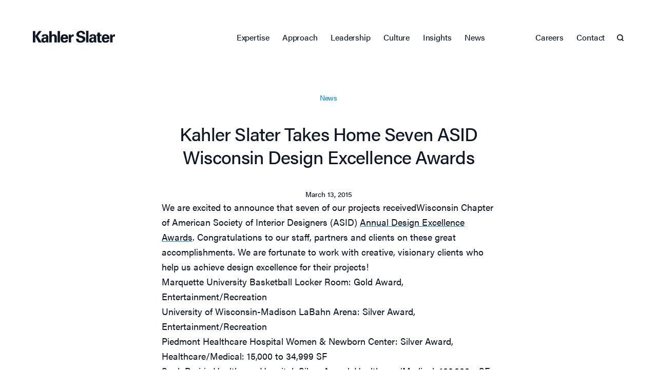

--- FILE ---
content_type: text/html; charset=UTF-8
request_url: https://www.kahlerslater.com/news/kahler-slater-takes-home-seven-asid-wisconsin-design-excellence-awards
body_size: 15260
content:

<!doctype html><!--#ifexpr="$HTTP_COOKIE=/fonts\-loaded\=1/"--><html class="fonts-loaded" lang="en"><!--#else--><html lang="en"><!--#endif--><head><meta name="viewport" content="width=device-width, initial-scale=1, minimum-scale=1"><meta http-equiv="X-UA-Compatible" content="IE=edge"/><link rel="apple-touch-icon" sizes="180x180" href="/apple-touch-icon.png"><link rel="icon" type="image/png" sizes="32x32" href="/favicon-32x32.png"><link rel="icon" type="image/png" sizes="16x16" href="/favicon-16x16.png"><link rel="manifest" href="/manifest.json"><link rel="mask-icon" href="/safari-pinned-tab.svg" color="#0084ff"><meta name="theme-color" content="#ffffff"><link rel="stylesheet" rel="preload" as="style" href="https://use.typekit.net/bgb4edh.css"><script type="module">!function(){const e=document.createElement("link").relList;if(!(e&&e.supports&&e.supports("modulepreload"))){for(const e of document.querySelectorAll('link[rel="modulepreload"]'))r(e);new MutationObserver((e=>{for(const o of e)if("childList"===o.type)for(const e of o.addedNodes)if("LINK"===e.tagName&&"modulepreload"===e.rel)r(e);else if(e.querySelectorAll)for(const o of e.querySelectorAll("link[rel=modulepreload]"))r(o)})).observe(document,{childList:!0,subtree:!0})}function r(e){if(e.ep)return;e.ep=!0;const r=function(e){const r={};return e.integrity&&(r.integrity=e.integrity),e.referrerpolicy&&(r.referrerPolicy=e.referrerpolicy),"use-credentials"===e.crossorigin?r.credentials="include":"anonymous"===e.crossorigin?r.credentials="omit":r.credentials="same-origin",r}(e);fetch(e.href,r)}}();</script><script type="module" src="https://www.kahlerslater.com/dist/assets/app-BPqWxmLm.js" crossorigin onload="e=new CustomEvent(&#039;vite-script-loaded&#039;, {detail:{path: &#039;src/js/app.js&#039;}});document.dispatchEvent(e);"></script><link href="https://www.kahlerslater.com/dist/assets/app-CRVh3dUG.css" rel="stylesheet"><script>
					loadjs=function(){var n=function(){},e={},t={},r={};function c(n,e){if(n){var c=r[n];if(t[n]=e,c)for(;c.length;)c[0](n,e),c.splice(0,1)}}function i(e,t){e.call&&(e={success:e}),t.length?(e.error||n)(t):(e.success||n)(e)}function o(e,t,r,c){var i,s,u=document,f=r.async,a=(r.numRetries||0)+1,h=r.before||n;c=c||0,/(^css!|\.css$)/.test(e)?(i=!0,(s=u.createElement("link")).rel="stylesheet",s.href=e.replace(/^css!/,"")):((s=u.createElement("script")).src=e,s.async=void 0===f||f),s.onload=s.onerror=s.onbeforeload=function(n){var u=n.type[0];if(i&&"hideFocus"in s)try{s.sheet.cssText.length||(u="e")}catch(n){u="e"}if("e"==u&&(c+=1)<a)return o(e,t,r,c);t(e,u,n.defaultPrevented)},!1!==h(e,s)&&u.head.appendChild(s)}function s(n,t,r){var s,u;if(t&&t.trim&&(s=t),u=(s?r:t)||{},s){if(s in e)throw"LoadJS";e[s]=!0}!function(n,e,t){var r,c,i=(n=n.push?n:[n]).length,s=i,u=[];for(r=function(n,t,r){if("e"==t&&u.push(n),"b"==t){if(!r)return;u.push(n)}--i||e(u)},c=0;c<s;c++)o(n[c],r,t)}(n,function(n){i(u,n),c(s,n)},u)}return s.ready=function(n,e){return function(n,e){var c,i,o,s=[],u=(n=n.push?n:[n]).length,f=u;for(c=function(n,t){t.length&&s.push(n),--f||e(s)};u--;)i=n[u],(o=t[i])?c(i,o):(r[i]=r[i]||[]).push(c)}(n,function(n){i(e,n)}),s},s.done=function(n){c(n,[])},s.reset=function(){e={},t={},r={}},s.isDefined=function(n){return n in e},s}();
					!function(e,t){"object"==typeof exports&&"undefined"!=typeof module?t(exports):"function"==typeof define&&define.amd?define(["exports"],t):t((e=e||self).Cookie={})}(this,function(e){"use strict";function n(){return(n=Object.assign||function(e){for(var t=1;t<arguments.length;t++){var o=arguments[t];for(var n in o)Object.prototype.hasOwnProperty.call(o,n)&&(e[n]=o[n])}return e}).apply(this,arguments)}function c(e,t){return Object.prototype.hasOwnProperty.call(e,t)}function u(e){var t=e.charAt(e.length-1),o=parseInt(e,10),n=new Date;switch(t){case"Y":n.setFullYear(n.getFullYear()+o);break;case"M":n.setMonth(n.getMonth()+o);break;case"D":n.setDate(n.getDate()+o);break;case"h":n.setHours(n.getHours()+o);break;case"m":n.setMinutes(n.getMinutes()+o);break;case"s":n.setSeconds(n.getSeconds()+o);break;default:n=new Date(e)}return n}function t(){var e="@key@",t=/(?:^|; )@key@=1(?:;|$)/;document.cookie=e+"=1";var o=t.test(document.cookie);return o&&a(e),o}function o(e,t){if(void 0===t&&(t=decodeURIComponent),"string"!=typeof e||!e)return null;var o=RegExp("(?:^|; )"+e.replace(/[.*+?^$|[\](){}\\-]/g,"\\$&")+"(?:=([^;]*))?(?:;|$)").exec(document.cookie);return null===o?null:"function"==typeof t?t(o[1]):o[1]}function r(e){void 0===e&&(e=decodeURIComponent);for(var t,o=/(?:^|; )([^=]+?)(?:=([^;]*))?(?:;|$)/g,n={};t=o.exec(document.cookie);)o.lastIndex=t.index+t.length-1,n[t[1]]="function"==typeof e?e(t[2]):t[2];return n}function i(e,t,o,n){void 0===o&&(o=encodeURIComponent),"object"==typeof o&&null!==o&&(n=o,o=encodeURIComponent);var r=function(e){var t="";for(var o in e)if(c(e,o))if(/^expires$/i.test(o)){var n=e[o];"object"!=typeof n&&(n=u(n+="number"==typeof n?"D":"")),t+=";"+o+"="+n.toUTCString()}else/^secure$/.test(o)?e[o]&&(t+=";"+o):t+=";"+o+"="+e[o];return c(e,"path")||(t+=";path=/"),t}(n||{}),i="function"==typeof o?o(t):t;document.cookie=e+"="+i+r}function a(e,t){var o={expires:-1};return t&&(o=n({},t,o)),i(e,"a",o)}function s(e){return o(e,null)}function f(e,t,o){return i(e,t,null,o)}e.isEnabled=t,e.isCookieEnabled=t,e.get=o,e.getCookie=o,e.getAll=r,e.getAllCookies=r,e.set=i,e.setCookie=i,e.getRaw=s,e.getRawCookie=s,e.setRaw=f,e.setRawCookie=f,e.remove=a,e.removeCookie=a,Object.defineProperty(e,"__esModule",{value:!0})});

				</script><!--#ifexpr="$HTTP_COOKIE=/fonts\-loaded\=1/"--><!--#else--><script>
					!function(){"use strict";var e,n=[];function t(){for(;n.length;)n[0](),n.shift()}function r(t){this.a=a,this.b=void 0,this.f=[];var e=this;try{t(function(t){!function e(n,t){if(n.a==a){if(t==n)throw new TypeError;var o=!1;try{var i=t&&t.then;if(null!=t&&"object"==typeof t&&"function"==typeof i)return void i.call(t,function(t){o||e(n,t),o=!0},function(t){o||c(n,t),o=!0})}catch(t){return void(o||c(n,t))}n.a=0,n.b=t,d(n)}}(e,t)},function(t){c(e,t)})}catch(t){c(e,t)}}e=function(){setTimeout(t)};var a=2;function s(e){return new r(function(t){t(e)})}function c(t,e){if(t.a==a){if(e==t)throw new TypeError;t.a=1,t.b=e,d(t)}}function d(i){var t;t=function(){if(i.a!=a)for(;i.f.length;){var t=(o=i.f.shift())[0],e=o[1],n=o[2],o=o[3];try{0==i.a?n("function"==typeof t?t.call(void 0,i.b):i.b):1==i.a&&("function"==typeof e?n(e.call(void 0,i.b)):o(i.b))}catch(t){o(t)}}},n.push(t),1==n.length&&e()}r.prototype.g=function(t){return this.c(void 0,t)},r.prototype.c=function(n,o){var i=this;return new r(function(t,e){i.f.push([n,o,t,e]),d(i)})},window.Promise||(window.Promise=r,window.Promise.resolve=s,window.Promise.reject=function(n){return new r(function(t,e){e(n)})},window.Promise.race=function(o){return new r(function(t,e){for(var n=0;n<o.length;n+=1)s(o[n]).c(t,e)})},window.Promise.all=function(a){return new r(function(n,t){function e(e){return function(t){i[e]=t,(o+=1)==a.length&&n(i)}}var o=0,i=[];0==a.length&&n(i);for(var r=0;r<a.length;r+=1)s(a[r]).c(e(r),t)})},window.Promise.prototype.then=r.prototype.c,window.Promise.prototype.catch=r.prototype.g)}(),function(){function i(t,e){document.addEventListener?t.addEventListener("scroll",e,!1):t.attachEvent("scroll",e)}function g(t){this.a=document.createElement("div"),this.a.setAttribute("aria-hidden","true"),this.a.appendChild(document.createTextNode(t)),this.b=document.createElement("span"),this.c=document.createElement("span"),this.h=document.createElement("span"),this.f=document.createElement("span"),this.g=-1,this.b.style.cssText="max-width:none;display:inline-block;position:absolute;height:100%;width:100%;overflow:scroll;font-size:16px;",this.c.style.cssText="max-width:none;display:inline-block;position:absolute;height:100%;width:100%;overflow:scroll;font-size:16px;",this.f.style.cssText="max-width:none;display:inline-block;position:absolute;height:100%;width:100%;overflow:scroll;font-size:16px;",this.h.style.cssText="display:inline-block;width:200%;height:200%;font-size:16px;max-width:none;",this.b.appendChild(this.h),this.c.appendChild(this.f),this.a.appendChild(this.b),this.a.appendChild(this.c)}function b(t,e){t.a.style.cssText="max-width:none;min-width:20px;min-height:20px;display:inline-block;overflow:hidden;position:absolute;width:auto;margin:0;padding:0;top:-999px;white-space:nowrap;font-synthesis:none;font:"+e+";"}function r(t){var e=t.a.offsetWidth,n=e+100;return t.f.style.width=n+"px",t.c.scrollLeft=n,t.b.scrollLeft=t.b.scrollWidth+100,t.g!==e&&(t.g=e,!0)}function x(t,e){function n(){var t=o;r(t)&&t.a.parentNode&&e(t.g)}var o=t;i(t.b,n),i(t.c,n),r(t)}function t(t,e){var n=e||{};this.family=t,this.style=n.style||"normal",this.weight=n.weight||"normal",this.stretch=n.stretch||"normal"}var E=null,o=null,n=null,e=null;function a(){return null===e&&(e=!!document.fonts),e}function T(t,e){return[t.style,t.weight,function(){if(null===n){var t=document.createElement("div");try{t.style.font="condensed 100px sans-serif"}catch(t){}n=""!==t.style.font}return n}()?t.stretch:"","100px",e].join(" ")}t.prototype.load=function(t,e){var p=this,m=t||"BESbswy",w=0,v=e||3e3,y=(new Date).getTime();return new Promise(function(u,h){if(a()&&!function(){if(null===o)if(a()&&/Apple/.test(window.navigator.vendor)){var t=/AppleWebKit\/([0-9]+)(?:\.([0-9]+))(?:\.([0-9]+))/.exec(window.navigator.userAgent);o=!!t&&parseInt(t[1],10)<603}else o=!1;return o}()){var t=new Promise(function(n,t){!function e(){(new Date).getTime()-y>=v?t(Error(v+"ms timeout exceeded")):document.fonts.load(T(p,'"'+p.family+'"'),m).then(function(t){1<=t.length?n():setTimeout(e,25)},t)}()}),e=new Promise(function(t,e){w=setTimeout(function(){e(Error(v+"ms timeout exceeded"))},v)});Promise.race([e,t]).then(function(){clearTimeout(w),u(p)},h)}else n=function(){function n(){var t;(t=-1!=a&&-1!=s||-1!=a&&-1!=c||-1!=s&&-1!=c)&&((t=a!=s&&a!=c&&s!=c)||(null===E&&(t=/AppleWebKit\/([0-9]+)(?:\.([0-9]+))/.exec(window.navigator.userAgent),E=!!t&&(parseInt(t[1],10)<536||536===parseInt(t[1],10)&&parseInt(t[2],10)<=11)),t=E&&(a==e&&s==e&&c==e||a==d&&s==d&&c==d||a==l&&s==l&&c==l)),t=!t),t&&(f.parentNode&&f.parentNode.removeChild(f),clearTimeout(w),u(p))}var o=new g(m),i=new g(m),r=new g(m),a=-1,s=-1,c=-1,e=-1,d=-1,l=-1,f=document.createElement("div");f.dir="ltr",b(o,T(p,"sans-serif")),b(i,T(p,"serif")),b(r,T(p,"monospace")),f.appendChild(o.a),f.appendChild(i.a),f.appendChild(r.a),document.body.appendChild(f),e=o.a.offsetWidth,d=i.a.offsetWidth,l=r.a.offsetWidth,function t(){if((new Date).getTime()-y>=v)f.parentNode&&f.parentNode.removeChild(f),h(Error(v+"ms timeout exceeded"));else{var e=document.hidden;!0!==e&&void 0!==e||(a=o.a.offsetWidth,s=i.a.offsetWidth,c=r.a.offsetWidth,n()),w=setTimeout(t,50)}}(),x(o,function(t){a=t,n()}),b(o,T(p,'"'+p.family+'",sans-serif')),x(i,function(t){s=t,n()}),b(i,T(p,'"'+p.family+'",serif')),x(r,function(t){c=t,n()}),b(r,T(p,'"'+p.family+'",monospace'))},document.body?n():document.addEventListener?document.addEventListener("DOMContentLoaded",function t(){document.removeEventListener("DOMContentLoaded",t),n()}):document.attachEvent("onreadystatechange",function t(){"interactive"!=document.readyState&&"complete"!=document.readyState||(document.detachEvent("onreadystatechange",t),n())});var n})},"object"==typeof module?module.exports=t:(window.FontFaceObserver=t,window.FontFaceObserver.prototype.load=t.prototype.load)}();
					if(document.documentElement.className.indexOf("fonts-loaded")<0){var AcuminRegular=new FontFaceObserver("acumin-pro",{weight:400}),AcuminRegularItalic=new FontFaceObserver("acumin-pro",{weight:400,style:"italic"}),AcuminMedium=new FontFaceObserver("acumin-pro",{weight:500}),AcuminBold=new FontFaceObserver("acumin-pro",{weight:700});Promise.all([AcuminRegular.load(),AcuminRegularItalic.load(),AcuminMedium.load(),AcuminBold.load()]).then(function(){document.documentElement.className+=" fonts-loaded",Cookie.set("fonts-loaded",1,{expires:"7D",secure:!0})})}
				</script><!--#endif--><title>Kahler Slater Takes Home Seven ASID Wisconsin Design… – Kahler Slater</title>
<script>dl = [];
(function(w,d,s,l,i){w[l]=w[l]||[];w[l].push({'gtm.start':
new Date().getTime(),event:'gtm.js'});var f=d.getElementsByTagName(s)[0],
j=d.createElement(s),dl=l!='dataLayer'?'&l='+l:'';j.async=true;j.src=
'https://www.googletagmanager.com/gtm.js?id='+i+dl;f.parentNode.insertBefore(j,f);
})(window,document,'script','dl','GTM-THZC46');
</script><meta name="generator" content="SEOmatic">
<meta name="description" content="We are excited to announce that seven of our projects receivedWisconsin Chapter of American Society of Interior Designers (ASID) Annual Design Excellence…">
<meta name="referrer" content="no-referrer-when-downgrade">
<meta name="robots" content="all">
<meta content="KahlerSlater111" property="fb:profile_id">
<meta content="en_US" property="og:locale">
<meta content="Kahler Slater" property="og:site_name">
<meta content="website" property="og:type">
<meta content="https://www.kahlerslater.com/news/kahler-slater-takes-home-seven-asid-wisconsin-design-excellence-awards" property="og:url">
<meta content="Kahler Slater Takes Home Seven ASID Wisconsin Design Excellence Awards" property="og:title">
<meta content="We are excited to announce that seven of our projects receivedWisconsin Chapter of American Society of Interior Designers (ASID) Annual Design Excellence…" property="og:description">
<meta content="https://d2l3lk60wlvbnx.cloudfront.net/projects/Hospitality/Brookfield-Conference-Center/_1200x630_crop_center-center_82_none/M15060_N43_large.jpg?mtime=1645129102" property="og:image">
<meta content="1200" property="og:image:width">
<meta content="630" property="og:image:height">
<meta content="A blurry man walks across carpet in front of a large window." property="og:image:alt">
<meta content="https://vimeo.com/kahlerslater" property="og:see_also">
<meta content="https://www.facebook.com/KahlerSlater111/" property="og:see_also">
<meta content="https://www.instagram.com/kahler_slater" property="og:see_also">
<meta content="https://www.linkedin.com/company/kahler-slater" property="og:see_also">
<meta name="twitter:card" content="summary_large_image">
<meta name="twitter:creator" content="@">
<meta name="twitter:title" content="Kahler Slater Takes Home Seven ASID Wisconsin Design Excellence Awards">
<meta name="twitter:description" content="We are excited to announce that seven of our projects receivedWisconsin Chapter of American Society of Interior Designers (ASID) Annual Design Excellence…">
<meta name="twitter:image" content="https://d2l3lk60wlvbnx.cloudfront.net/projects/Hospitality/Brookfield-Conference-Center/_800x418_crop_center-center_82_none/M15060_N43_large.jpg?mtime=1645129102">
<meta name="twitter:image:width" content="800">
<meta name="twitter:image:height" content="418">
<meta name="twitter:image:alt" content="A blurry man walks across carpet in front of a large window.">
<meta name="google-site-verification" content="7wqC5RPbXjwAtuCmPMLXSKDDQuSV7nelQNGEpWyOGJ0">
<link href="https://www.kahlerslater.com/news/kahler-slater-takes-home-seven-asid-wisconsin-design-excellence-awards" rel="canonical">
<link href="https://www.kahlerslater.com/" rel="home">
<link type="text/plain" href="https://www.kahlerslater.com/humans.txt" rel="author">
<style>[x-cloak] { display: none !important; }
</style></head><body class="news "><noscript><iframe src="https://www.googletagmanager.com/ns.html?id=GTM-THZC46"
height="0" width="0" style="display:none;visibility:hidden"></iframe></noscript>
<div class="content-wrapper z-10"><header class="site-header w-full z-40 inset-x-0 absolute top-0  text-black " 
	x-data="{ isOpen: false, subOpen: false, search: false }" 
	@keydown.escape="isOpen = false" 
	:class=" !isOpen && !subOpen ? '' : 'dropdown-active'" 
	@click.away="isOpen = false, subOpen = false"
><div class="site-header--wrap pt-0 md:pt-4" :class="{'text-black bg-white min-h-screen md:min-h-max': isOpen || subOpen}" ><div class="layout"><div class="flex flex-wrap md:items-center text-black" ><div class=""><a class="nav-logo py-2 block w-[clamp(125px,15vw,180px)] transition-none" href="https://www.kahlerslater.com/" :class="{'text-black': isOpen, 'text-black': subOpen, 'bg-transparent text-white': !isOpen && !subOpen }" title="Kahler Slater"><svg class="fill-current w-64 is-filled text-black" :class="{'text-black': isOpen, 'text-black': subOpen, 'bg-transparent text-white': !isOpen && !subOpen }" width="180" height="26" xmlns="http://www.w3.org/2000/svg" viewBox="0 0 407.23 58.88" preserveAspectRatio="xMidYMin meet" :class="{'text-black': isOpen, 'text-white': !isOpen}"><polyline class="ks-logo" points="12.13 25.64 12.28 25.64 29.78 1.23 43.94 1.23 24.48 26.49 43.49 57.71 28.4 57.71 12.28 28.92 12.13 28.92 12.13 57.71 0 57.71 0 1.23 12.13 1.23 12.13 25.64"></polyline><path class="ks-logo" d="M43.62,29.55c0.08-4.93,2.19-8,5.32-9.78s7.35-2.5,11.58-2.5c7.9,0,16.74,2.89,16.74,14.7V53.41a36.11,36.11,0,0,0,.55,4.3H67.25a41.59,41.59,0,0,1-.39-5.24H66.7C64,57,60,58.88,54.65,58.88c-7.35,0-12.83-4.23-12.83-11.89a13.66,13.66,0,0,1,8.37-12.44c4.7-2,10.64-2.27,15.34-2.11V28.76a5,5,0,0,0-5.4-4.85,5.3,5.3,0,0,0-5.24,5.63H43.62m9.46,15.88a5.49,5.49,0,0,0,5.71,5.64c6.49,0,6.73-7.2,6.73-11.82C61.46,39.17,53.09,39.09,53.09,45.43Z"></path><path class="ks-logo" d="M81.59,57.71V1.23H93.25V22.37l0.16,0.16c2.42-3.6,5.76-5.26,11.7-5.26,3.91,0,11.5,2.89,12.91,8.61a27.09,27.09,0,0,1,.78,6.25V57.71H107.06V34.08c-0.08-4.22-1.25-9-7-9-3.68,0-6.54,3.29-6.7,9V57.71H81.59"></path><rect class="ks-logo" x="122.78" y="1.23" width="11.73" height="56.48"></rect><path class="ks-logo" d="M149.51,41.21c0,5.09.7,9.86,6.73,9.86,4.07,0,6.11-1.49,7.2-5.09H174c-1,9.7-8.6,12.91-17.76,12.91-13.45,0-18.85-7.59-18.85-20.73,0-11.81,6.88-20.88,18.85-20.88,7.36,0,13.46,2.5,16.74,9.38a21.47,21.47,0,0,1,2,7,58.38,58.38,0,0,1,.32,7.51H149.51m13.61-7.82c0-4.3-1.17-8.29-6.88-8.29-5.39,0-6.57,4-6.73,8.29h13.61Z"></path><path class="ks-logo" d="M188.52,18.44l0.23,7.12h0.16c2.5-6.18,7.51-7.74,13.37-7.59V28.38h-5.08a8.45,8.45,0,0,0-5.71,2.89,14.1,14.1,0,0,0-1.57,7V57.71H178.27L178.2,26.26c0-1.64-.24-4.93-0.39-7.82h10.72"></path><path class="ks-logo" d="M247.21,17.29c-0.47-5.71-3.52-8.53-9.39-8.53-4.46,0-9,2.35-9,7.27,0,6.1,5.48,6.81,10.33,8,8.61,2.19,21.28,4.62,21.28,16,0,14-12.21,18.85-24.33,18.85-12.91,0-22.06-5-21.67-19.25H226.8c-0.47,6.25,3.13,10.48,9.46,10.48,4.85,0,11.26-1.48,11.26-7.51,0-6.65-8.05-7.12-12.91-8.37-7.9-2-18.7-5.55-18.7-15.56C215.92,5.71,227.81,0,239.39,0c11,0,19.48,5.95,19.48,17.29H247.21"></path><rect class="ks-logo" x="263.99" y="0.21" width="11.73" height="57.44"></rect><path class="ks-logo" d="M280.78,29.49c0.08-4.93,2.19-8,5.32-9.78s7.36-2.5,11.58-2.5c7.9,0,16.74,2.89,16.74,14.71V53.35a34.27,34.27,0,0,0,.54,4.3H304.41a40.65,40.65,0,0,1-.39-5.23h-0.16c-2.66,4.53-6.73,6.41-12,6.41-7.36,0-12.83-4.23-12.83-11.89a13.66,13.66,0,0,1,8.37-12.45c4.7-2,10.64-2.27,15.34-2.11V28.71a5,5,0,0,0-5.4-4.85A5.3,5.3,0,0,0,292,29.49H280.78m9.47,15.88A5.48,5.48,0,0,0,296,51c6.49,0,6.73-7.2,6.73-11.81C298.62,39.11,290.25,39,290.25,45.37Z"></path><path class="ks-logo" d="M321,18.38V9L332.76,9v9.41h7.47v7.82h-7.47V44.43c0,5.16.78,6.57,4.85,6.57,1.25,0,2.5-.16,3.76-0.23v6.88c-1.34.63-7.59,1.18-9.23,1.18C323,58.83,321,54.06,321,45.53V26.21h-4.47V18.38H321"></path><path class="ks-logo" d="M354,41.15c0,5.08.7,9.85,6.73,9.85,4.07,0,6.1-1.48,7.2-5.08h10.56c-1,9.7-8.6,12.91-17.76,12.91-13.46,0-18.85-7.59-18.85-20.73,0-11.81,6.88-20.89,18.85-20.89,7.36,0,13.45,2.5,16.74,9.39a21.38,21.38,0,0,1,2,7,59.22,59.22,0,0,1,.31,7.52H354m13.61-7.83c0-4.3-1.17-8.29-6.88-8.29-5.4,0-6.57,4-6.73,8.29h13.61Z"></path><path class="ks-logo" d="M393.46,18.38l0.24,7.12h0.16c2.5-6.18,7.51-7.75,13.37-7.59V28.32h-5.09a8.45,8.45,0,0,0-5.71,2.89,14,14,0,0,0-1.56,7V57.65H383.22l-0.08-31.44c0-1.64-.23-4.93-0.39-7.82h10.71"></path></svg></a></div><div class="mobile-nav ml-auto block" x-cloak><div class="flex flex-col h-full items-end justify-center cursor-pointer" @click="isOpen = !isOpen, subOpen = false"><svg class="inline-block fill-current w-8 h-8 md:hidden burger-icon origin-right transition-transform" xmlns="http://www.w3.org/2000/svg" viewBox="0 0 30 20"><g :class="{ 'burger-open' : isOpen } "><rect class="origin-right transition-transform" :class="{ 'scale-x-50' : isOpen } " width="30" height="2"/><rect class="origin-right transition-transform" :class="{ 'scale-x-75' : isOpen } " y="8" width="30" height="2"/><rect y="16" width="30" height="2"/></g></svg></div></div><div class="w-full md:w-3/4 lg:w-2/3 flex justify-around"><ul class="w-full list-none hidden md:flex flex-col md:flex-row justify-around items-start md:items-center  is-filled p-0 mt-4 md:m-0" :class="{'flex': isOpen, 'hidden': !isOpen}"><li  class="inline-block w-full md:w-auto m-0 leading-none"><a href="/expertise"  class="inline-block text-sm xl:text-md nav-base-link w-full md:w-auto py-1 px-[1vw] font-medium hover:text-inherit hover:underline decoration-1 underline-offset-2 transition-none tracking-[-.01em]"  @click="subOpen = !subOpen" x-on:click.prevent><span>Expertise</span></a><div class="static dropdown sub-group w-full md:w-auto" :class="{'subMenuOpen': subOpen, '': !subOpen}" x-cloak><div class="sub bg-white inset-x-0" :class="{'relative md:absolute': subOpen, 'absolute': !subOpen}"><div class="layout"><div class="flex justify-end"><div class="w-full md:w-2/3 sub-inner p-2 pb-4 grid grid-cols-1 gap-8"><a class="inline-block nav-card card__link opacity-0 whitespace-normal relative group" href="https://www.kahlerslater.com/expertise/community-recreation-and-wellness" style="animation-delay: 0.016666666666667s;"><div class="title-wrap h-auto group-hover:translate-x-2 transition-transform"><span class="title text-md font-normal tracking-[-0.0125em] ">Community Recreation + Wellness</span></div></a><a class="inline-block nav-card card__link opacity-0 whitespace-normal relative group" href="https://www.kahlerslater.com/expertise/cultural-civic" style="animation-delay: 0.033333333333333s;"><div class="title-wrap h-auto group-hover:translate-x-2 transition-transform"><span class="title text-md font-normal tracking-[-0.0125em] ">Cultural + Civic</span></div></a><a class="inline-block nav-card card__link opacity-0 whitespace-normal relative group" href="https://www.kahlerslater.com/expertise/environmental-branding" style="animation-delay: 0.05s;"><div class="title-wrap h-auto group-hover:translate-x-2 transition-transform"><span class="title text-md font-normal tracking-[-0.0125em] ">Environmental Branding</span></div></a><a class="inline-block nav-card card__link opacity-0 whitespace-normal relative group" href="https://www.kahlerslater.com/expertise/health-sciences-education" style="animation-delay: 0.066666666666667s;"><div class="title-wrap h-auto group-hover:translate-x-2 transition-transform"><span class="title text-md font-normal tracking-[-0.0125em] ">Health + Sciences Education</span></div></a><a class="inline-block nav-card card__link opacity-0 whitespace-normal relative group" href="https://www.kahlerslater.com/expertise/health-care" style="animation-delay: 0.083333333333333s;"><div class="title-wrap h-auto group-hover:translate-x-2 transition-transform"><span class="title text-md font-normal tracking-[-0.0125em] ">Healthcare</span></div></a><a class="inline-block nav-card card__link opacity-0 whitespace-normal relative group" href="https://www.kahlerslater.com/expertise/higher-education" style="animation-delay: 0.1s;"><div class="title-wrap h-auto group-hover:translate-x-2 transition-transform"><span class="title text-md font-normal tracking-[-0.0125em] ">Higher Education</span></div></a><a class="inline-block nav-card card__link opacity-0 whitespace-normal relative group" href="https://www.kahlerslater.com/expertise/hospitality-and-restaurants" style="animation-delay: 0.11666666666667s;"><div class="title-wrap h-auto group-hover:translate-x-2 transition-transform"><span class="title text-md font-normal tracking-[-0.0125em] ">Hospitality + Restaurants</span></div></a><a class="inline-block nav-card card__link opacity-0 whitespace-normal relative group" href="https://www.kahlerslater.com/expertise/medical-office-buildings" style="animation-delay: 0.13333333333333s;"><div class="title-wrap h-auto group-hover:translate-x-2 transition-transform"><span class="title text-md font-normal tracking-[-0.0125em] ">Medical Office Buildings</span></div></a><a class="inline-block nav-card card__link opacity-0 whitespace-normal relative group" href="https://www.kahlerslater.com/expertise/office" style="animation-delay: 0.15s;"><div class="title-wrap h-auto group-hover:translate-x-2 transition-transform"><span class="title text-md font-normal tracking-[-0.0125em] ">Office</span></div></a><a class="inline-block nav-card card__link opacity-0 whitespace-normal relative group" href="https://www.kahlerslater.com/expertise/residential" style="animation-delay: 0.16666666666667s;"><div class="title-wrap h-auto group-hover:translate-x-2 transition-transform"><span class="title text-md font-normal tracking-[-0.0125em] ">Residential</span></div></a><a class="inline-block nav-card card__link opacity-0 whitespace-normal relative group" href="https://www.kahlerslater.com/expertise/sports-and-recreation" style="animation-delay: 0.18333333333333s;"><div class="title-wrap h-auto group-hover:translate-x-2 transition-transform"><span class="title text-md font-normal tracking-[-0.0125em] ">Sports + Recreation</span></div></a><a class="inline-block nav-card card__link opacity-0 whitespace-normal relative group" href="https://www.kahlerslater.com/expertise/workplace-interiors" style="animation-delay: 0.2s;"><div class="title-wrap h-auto group-hover:translate-x-2 transition-transform"><span class="title text-md font-normal tracking-[-0.0125em] ">Workplace Interiors</span></div></a></div></div></div></div></div></li><li  class="inline-block w-full md:w-auto m-0 leading-none"><a href="/approach"  class="inline-block text-sm xl:text-md nav-base-link w-full md:w-auto py-1 px-[1vw] font-medium hover:text-inherit hover:underline decoration-1 underline-offset-2 transition-none tracking-[-.01em]" ><span>Approach</span></a></li><li  class="inline-block w-full md:w-auto m-0 leading-none"><a href="/leadership"  class="inline-block text-sm xl:text-md nav-base-link w-full md:w-auto py-1 px-[1vw] font-medium hover:text-inherit hover:underline decoration-1 underline-offset-2 transition-none tracking-[-.01em]" ><span>Leadership</span></a></li><li  class="inline-block w-full md:w-auto m-0 leading-none"><a href="/culture"  class="inline-block text-sm xl:text-md nav-base-link w-full md:w-auto py-1 px-[1vw] font-medium hover:text-inherit hover:underline decoration-1 underline-offset-2 transition-none tracking-[-.01em]" ><span>Culture</span></a></li><li  class="inline-block w-full md:w-auto m-0 leading-none"><a href="/insights"  class="inline-block text-sm xl:text-md nav-base-link w-full md:w-auto py-1 px-[1vw] font-medium hover:text-inherit hover:underline decoration-1 underline-offset-2 transition-none tracking-[-.01em]" ><span>Insights</span></a></li><li  class="inline-block w-full md:w-auto m-0 leading-none"><a href="/news"  class="inline-block text-sm xl:text-md nav-base-link w-full md:w-auto py-1 px-[1vw] font-medium hover:text-inherit hover:underline decoration-1 underline-offset-2 transition-none tracking-[-.01em]" ><span>News</span></a></li><li class="inline-block w-full md:w-auto m-0 md:ml-auto leading-none" ><a  class="inline-block text-sm xl:text-md nav-base-link w-full md:w-auto py-1 px-[1vw] font-medium hover:text-inherit hover:underline decoration-1 underline-offset-2 transition-none tracking-[-.01em]" href="/careers">Careers</a></li><li  class="inline-block w-full md:w-auto m-0 leading-none"><a  class="inline-block text-sm xl:text-md nav-base-link w-full md:w-auto py-1 px-[1vw] font-medium hover:text-inherit hover:underline decoration-1 underline-offset-2 transition-none tracking-[-.01em]" href="/contact">Contact</a></li><li class="w-full md:w-auto m-0 py-2 cursor-pointer flex flex-col items-start md:items-center md:ml-1" @click="search = !search, subOpen = false"><svg class="stroke-current w-6 h-6 inline-block" xmlns="http://www.w3.org/2000/svg" width="24" height="24" viewBox="0 0 24 24" fill="none" stroke="currentColor" stroke-width="3" stroke-linecap="round" stroke-linejoin="arcs"><circle cx="11" cy="11" r="8"></circle><line x1="21" y1="21" x2="16.65" y2="16.65"></line></svg></li></ul></div></div></div></div><div class="navOverlay bg-transparent" :class="{'nav-open': subOpen || isOpen, 'bg-transparent': !subOpen}"></div><div class="bg-dark z-100 absolute top-0 inset-x-0 transform duration-500 ease-in-out py-8" x-show="search" x-cloak x-trap.inert="search"  
		x-transition:enter="transition ease-out duration-700"
        x-transition:enter-start="opacity-100 -translate-y-full"
        x-transition:enter-end="opacity-100 translate-y-0"
        x-transition:leave="transition ease-in duration-400"
        x-transition:leave-start="opacity-100 translate-y-0"
        x-transition:leave-end="opacity-100 -translate-y-full" @click.away="search = false"><div class="layout"><div class="flex flex-col justify-center"><div class="ml-auto cursor-pointer py-2 js-search-close" @click="search = false"><svg class="inline-block stroke-current text-black" xmlns="http://www.w3.org/2000/svg" width="24" height="24" viewBox="0 0 24 24" fill="none" stroke="currentColor" stroke-width="2" stroke-linecap="round" stroke-linejoin="round"><line x1="18" y1="6" x2="6" y2="18"></line><line x1="6" y1="6" x2="18" y2="18"></line></svg></div><div class="w-full"><form action="https://www.kahlerslater.com/search-results" class="search__form w-full js-search-form"><input type="text" name="q" placeholder="What are you looking for?" class="search__input js-search-input text-2xl md:text-6xl text-cloud font-light" tabindex="1" aria-label="search" required><button type="submit" value="search" name="search" class="rounded-none text-cloud hover:text-berry text-lg bg-transparent absolute right-0 bottom-0 py-2 px-0 hover:bg-transparent mb-0 transition duration-300 ease-in-out">Search</button></form></div></div></div></div></header><div class="page-wrapper relative z-10"><div class="layout"><div class="flex flex-col gap-gutter mb-[5vw]"><div class=" max-w-prose mx-auto"><div class="pt-4 md:pt-12 mt-6"><ul class="list-none text-center leading-none m-0 p-0"><li class="breadcrumb-list leading-none inline-block m-0 text-sm text-berry"><a class="text-berry title font-medium text-sm tracking-tight" href="https://www.kahlerslater.com/news">News</a></li></ul><h1 class="block text-3xl md:text-4xl tracking-tight text-center font-medium m-0 mt-4 leading-tight">Kahler Slater Takes Home Seven ASID Wisconsin Design Excellence Awards</h1><span class="text-sm font-medium leading-normal text-center block mt-4">March 13, 2015</span></div></div><div class="mx-auto w-full md:w-3/4 xl:w-1/2"></div><div class="max-w-prose mx-auto"><p>We are excited to announce that seven of our projects receivedWisconsin Chapter of American Society of Interior Designers (ASID) <a href="http://asidwi.org/news_events/2014-design-excellence-awards/2014-award-winners/">Annual Design Excellence Awards</a>. Congratulations to our staff, partners and clients on these great accomplishments. We are fortunate to work with creative, visionary clients who help us achieve design excellence for their projects!</p><p>Marquette University Basketball Locker Room: Gold Award, Entertainment/Recreation</p><p>University of Wisconsin-Madison LaBahn Arena: Silver Award, Entertainment/Recreation</p><p>Piedmont Healthcare Hospital Women &amp; Newborn Center: Silver Award, Healthcare/Medical: 15,000 to 34,999 SF</p><p>Sauk Prairie Healthcare Hospital: Silver Award, Healthcare/Medical: 100,000+ SF</p><p>The Bartolotta Restaurants Downtown Kitchen: Silver Award, Hospitality/Restaurant</p><p>Snap-on Tools Museum: Bronze Award, Retail/Showroom</p><p>University of Wisconsin-Madison School of Nursing: Bronze Award, Educational</p></div></div></div><div class="border-t border-primary py-gutter"><div class="layout"><div class="grid grid-cols-full md:grid-cols-3 gap-gutter"><div class="col-span-full md:col-span-1"><h3 class="text-2xl font-light mb-1">More News</h3></div><div class="grid-cols-1"><div class="also also__previous"><span class="text-sm text-grey block mb-1">Previous</span><a  class="leading-normal" href="https://www.kahlerslater.com/news/kahler-slater-to-exhibit-at-aacn">Kahler Slater to Exhibit at AACN</a></div></div><div class="grid-cols-2"><div class="also also__next"><span class="text-sm text-grey block mb-1">Next</span><a class="leading-normal"  href="https://www.kahlerslater.com/news/martha-jefferson-hospitals-surgical-and-interventional-procedural-center-fe">Martha Jefferson Hospital’s Surgical Interventional Procedural Center Featured in Advisory Board</a></div></div></div></div></div></div><footer class="bg-dark z-1 "><div class="site-footer__newsletter pt-4 md:pt-8 pb-4"><div class="layout"><div class="grid grid-cols-12 gap-gutter"><div class="col-span-full"><div class="tag-line mb-5 mt-1 w-full"><p class="block text-white font-light text-[clamp(24px,3.5vw,42px)] tracking-tight leading-tight"><a href="https://www.kahlerslater.com/approach" class="underline decoration-thin decoration-berry underline-offset-4 inline text-white font-light text-[clamp(24px,3.5vw,42px)] tracking-tight leading-tight">We Design to Enrich Life and Achieve Powerful Results</a>.</p></div><div class="services mb-4"><ul class="list-none flex flex-col md:flex-row flex-nowrap md:flex-wrap m-0 p-0 text-[clamp(18px,3.5vw,24px)] text-white"><li class="pr-4 font-light tracking-tight">Architecture</li><li class="pr-4 font-light tracking-tight">Interior Design</li><li class="pr-4 font-light tracking-tight">Environmental Branding</li><li class="pr-4 font-light tracking-tight">Strategic Advisory</li></ul></div></div><div class="col-span-full md:col-span-4"><div class="font-semibold tracking-tight text-berry text-sm mb-2">Stay in touch</div><form class="newsletter-form flex items-center justify-center w-full validate mb-0 relative" action="" method="post"><span id="blitz-inject-1" class=" blitz-inject" data-blitz-id="1" data-blitz-uri="https://www.kahlerslater.com/actions/blitz/csrf/json" data-blitz-params="" data-blitz-property="input"></span><input type="hidden" name="action" value="mailchimp-subscribe/audience/subscribe"><div class="w-full"><input id="emailInput" type="text" name="email" placeholder="name@address.com" aria-label="Email Address" class="required email bg-cloud/10 rounded-full  w-full px-2 py-[15px] leading-normal"  required /></div><button type="submit" value="Subscribe" name="subscribe" id="mc-embedded-subscribe" class="mc-submit rounded-full mr-1 bg-cloud/25 hover:bg-berry absolute right-0 p-1 transition duration-300 ease-in-out" aria-label="Newsletter Subscribe"><svg xmlns="http://www.w3.org/2000/svg" width="20" height="20" viewBox="0 0 24 24" fill="none" stroke="currentColor" stroke-width="1" stroke-linecap="round" stroke-linejoin="arcs"><path d="M5 12h13M12 5l7 7-7 7"/></svg></button></form><p class="m-0 p-0">Enter your email to receive the latest Kahler Slater news and insights</p><div class="block text-left my-4"><a href="https://www.linkedin.com/company/kahler-slater" class="site-footer__social-link inline-block" title="LinkedIn" target="_blank" rel="noopener noreferrer"><svg class="fill-current inline-block h-8 w-8" xmlns="http://www.w3.org/2000/svg" viewBox="0 0 24 24" ><path fill="none" d="M0 0h24v24H0z"/><path d="M6.94 5a2 2 0 1 1-4-.002 2 2 0 0 1 4 .002zM7 8.48H3V21h4V8.48zm6.32 0H9.34V21h3.94v-6.57c0-3.66 4.77-4 4.77 0V21H22v-7.93c0-6.17-7.06-5.94-8.72-2.91l.04-1.68z"/></svg></a><a href="https://www.instagram.com/kahler_slater" class="site-footer__social-link inline-block" title="Instagram" target="_blank" rel="noopener noreferrer"><svg class="fill-current inline-block h-8 w-8" xmlns="http://www.w3.org/2000/svg" viewBox="0 0 24 24"><path fill="none" d="M0 0h24v24H0z"/><path d="M12 2c2.717 0 3.056.01 4.122.06 1.065.05 1.79.217 2.428.465.66.254 1.216.598 1.772 1.153a4.908 4.908 0 0 1 1.153 1.772c.247.637.415 1.363.465 2.428.047 1.066.06 1.405.06 4.122 0 2.717-.01 3.056-.06 4.122-.05 1.065-.218 1.79-.465 2.428a4.883 4.883 0 0 1-1.153 1.772 4.915 4.915 0 0 1-1.772 1.153c-.637.247-1.363.415-2.428.465-1.066.047-1.405.06-4.122.06-2.717 0-3.056-.01-4.122-.06-1.065-.05-1.79-.218-2.428-.465a4.89 4.89 0 0 1-1.772-1.153 4.904 4.904 0 0 1-1.153-1.772c-.248-.637-.415-1.363-.465-2.428C2.013 15.056 2 14.717 2 12c0-2.717.01-3.056.06-4.122.05-1.066.217-1.79.465-2.428a4.88 4.88 0 0 1 1.153-1.772A4.897 4.897 0 0 1 5.45 2.525c.638-.248 1.362-.415 2.428-.465C8.944 2.013 9.283 2 12 2zm0 5a5 5 0 1 0 0 10 5 5 0 0 0 0-10zm6.5-.25a1.25 1.25 0 0 0-2.5 0 1.25 1.25 0 0 0 2.5 0zM12 9a3 3 0 1 1 0 6 3 3 0 0 1 0-6z"/></svg></a><a href="https://www.facebook.com/KahlerSlater111/" class="site-footer__social-link inline-block " title="Facebook" target="_blank" rel="noopener noreferrer"><svg class="fill-current inline-block h-8 w-8"  xmlns="http://www.w3.org/2000/svg" viewBox="0 0 24 24" ><path fill="none" d="M0 0h24v24H0z"/><path d="M14 13.5h2.5l1-4H14v-2c0-1.03 0-2 2-2h1.5V2.14c-.326-.043-1.557-.14-2.857-.14C11.928 2 10 3.657 10 6.7v2.8H7v4h3V22h4v-8.5z"/></svg></a><a href="https://vimeo.com/kahlerslater" class="site-footer__social-link inline-block" title="Vimeo" target="_blank" rel="noopener noreferrer"><svg xmlns="http://www.w3.org/2000/svg" viewBox="0 0 24 24" class="fill-current inline-block h-8 w-8" ><path fill="none" d="M0 0H24V24H0z"/><path d="M1.173 8.301c-.281-.413-.252-.413.328-.922 1.232-1.082 2.394-2.266 3.736-3.212 1.215-.852 2.826-1.402 3.927-.047 1.014 1.249 1.038 3.142 1.295 4.65.257 1.564.503 3.164 1.051 4.66.152.421.443 1.217.968 1.284.678.093 1.368-1.096 1.683-1.54.817-1.18 1.925-2.769 1.785-4.286-.138-1.612-1.878-1.309-2.966-.924.175-1.809 1.858-3.843 3.48-4.53 1.72-.714 4.276-.702 5.14 1.237.923 2.102.093 4.543-.912 6.448-1.097 2.068-2.509 3.982-4.018 5.77-1.331 1.588-2.906 3.33-4.89 4.089-2.267.864-3.61-.82-4.382-2.77-.843-2.123-1.262-4.506-1.87-6.717-.256-.934-.56-1.997-1.167-2.768-.792-.995-1.692-.06-2.474.477-.269-.267-.491-.607-.714-.899z"/></svg></a></div></div><div class="col-span-full md:col-span-4"><div class="font-semibold tracking-tight text-sm text-berry mb-2">Expertise</div><ul class="gap-2 md:gap-4 list-none m-0 p-0 md:columns-2 text-sm"><li><a class="text-white no-underline font-semibold" href="https://www.kahlerslater.com/expertise/community-recreation-and-wellness"><span class="title">Community Recreation + Wellness</span></a></li><li><a class="text-white no-underline font-semibold" href="https://www.kahlerslater.com/expertise/cultural-civic"><span class="title">Cultural + Civic</span></a></li><li><a class="text-white no-underline font-semibold" href="https://www.kahlerslater.com/expertise/environmental-branding"><span class="title">Environmental Branding</span></a></li><li><a class="text-white no-underline font-semibold" href="https://www.kahlerslater.com/expertise/health-sciences-education"><span class="title">Health + Sciences Education</span></a></li><li><a class="text-white no-underline font-semibold" href="https://www.kahlerslater.com/expertise/health-care"><span class="title">Healthcare</span></a></li><li><a class="text-white no-underline font-semibold" href="https://www.kahlerslater.com/expertise/higher-education"><span class="title">Higher Education</span></a></li><li><a class="text-white no-underline font-semibold" href="https://www.kahlerslater.com/expertise/hospitality-and-restaurants"><span class="title">Hospitality + Restaurants</span></a></li><li><a class="text-white no-underline font-semibold" href="https://www.kahlerslater.com/expertise/medical-office-buildings"><span class="title">Medical Office Buildings</span></a></li><li><a class="text-white no-underline font-semibold" href="https://www.kahlerslater.com/expertise/office"><span class="title">Office</span></a></li><li><a class="text-white no-underline font-semibold" href="https://www.kahlerslater.com/expertise/residential"><span class="title">Residential</span></a></li><li><a class="text-white no-underline font-semibold" href="https://www.kahlerslater.com/expertise/sports-and-recreation"><span class="title">Sports + Recreation</span></a></li><li><a class="text-white no-underline font-semibold" href="https://www.kahlerslater.com/expertise/workplace-interiors"><span class="title">Workplace Interiors</span></a></li></ul></div><div class="col-span-full md:col-span-4"><div class="font-semibold tracking-tight text-berry text-sm mb-2">Explore</div><ul class="gap-2 md:gap-4 list-none m-0 p-0 md:columns-2 text-sm"><li><a class="text-white no-underline font-semibold" href="/approach"><span class="title">Approach</span></a></li><li><a class="text-white no-underline font-semibold" href="/leadership"><span class="title">Leadership</span></a></li><li><a class="text-white no-underline font-semibold" href="/culture"><span class="title">Culture</span></a></li><li><a class="text-white no-underline font-semibold" href="/insights"><span class="title">Insights</span></a></li><li><a class="text-white no-underline font-semibold" href="/news"><span class="title">News</span></a></li><li><a class="text-white no-underline font-semibold" href="/careers"><span class="title">Careers</span></a></li><li><a class="text-white no-underline font-semibold" href="/contact"><span class="title">Contact</span></a></li></ul></div></div></div></div><div class="border-t border-secondary py-2"><div class="layout"><div class="grid grid-cols-12 gap-gutter"><div class="col-span-full md:col-span-4 place-content-center"><div class="footer__copyright text-gray text-sm">
						Copyright &copy; 2026 <a class="title " href="https://www.kahlerslater.com/">Kahler Slater, Inc.</a> All Rights Reserved.
					</div></div><div class="col-span-full md:col-span-6 place-content-center"><a class="inline-block md:py-1 font-medium text-sm no-underline footer__link text-gray mr-2" href="https://www.kahlerslater.com/contact"><span class="title">Milwaukee</span></a><a class="inline-block md:py-1 font-medium text-sm no-underline footer__link text-gray mr-2" href="https://www.kahlerslater.com/contact"><span class="title">Madison</span></a><a class="inline-block md:py-1 font-medium text-sm no-underline footer__link text-gray mr-2" href="https://www.kahlerslater.com/contact"><span class="title">Richmond</span></a><a class="inline-block md:py-1 font-medium text-sm no-underline footer__link text-gray mr-2" href="https://www.kahlerslater.com/contact"><span class="title">Chicago</span></a><a class="inline-block md:py-1 font-medium text-sm no-underline footer__link text-gray mr-2" href="https://www.kahlerslater.com/contact"><span class="title">Charlotte</span></a><a class="inline-block md:py-1 font-medium text-sm no-underline footer__link text-gray mr-2" href="https://www.kahlerslater.com/contact"><span class="title">Singapore</span></a></div><div class="col-span-full md:col-span-2 text-center md:text-right"><img class="w-48 my-3 md:ml-auto " src="https://d2l3lk60wlvbnx.cloudfront.net/general/Logos/Kahler-Slater-Logo-White.svg" alt="Kahler Slater logo"></div></div></div></div></footer><script type="application/ld+json">{"@context":"https://schema.org","@graph":[{"@type":"WebPage","author":{"@id":"https://www.kahlerslater.com#identity"},"copyrightHolder":{"@id":"https://www.kahlerslater.com#identity"},"copyrightYear":"2015","creator":{"@id":"https://www.kahlerslater.com#creator"},"dateModified":"2019-04-30T09:22:45-05:00","datePublished":"2015-03-13T08:43:00-05:00","description":"We are excited to announce that seven of our projects receivedWisconsin Chapter of American Society of Interior Designers (ASID) Annual Design Excellence Awards . Congratulations to our staff, partners and clients on these great accomplishments. We are fortunate to work with creative, visionary clients who help us achieve design excellence for their projects!  Marquette University Basketball Locker Room: Gold Award, Entertainment/Recreation  University of Wisconsin-Madison LaBahn Arena: Silver Award, Entertainment/Recreation  Piedmont Healthcare Hospital Women & Newborn Center: Silver Award, Healthcare/Medical: 15,000 to 34,999 SF  Sauk Prairie Healthcare Hospital: Silver Award, Healthcare/Medical: 100,000+ SF  The Bartolotta Restaurants Downtown Kitchen: Silver Award, Hospitality/Restaurant  Snap-on Tools Museum: Bronze Award, Retail/Showroom  University of Wisconsin-Madison School of Nursing: Bronze Award, Educational","headline":"Kahler Slater Takes Home Seven ASID Wisconsin Design Excellence Awards","image":{"@type":"ImageObject","url":"https://d2l3lk60wlvbnx.cloudfront.net/projects/Hospitality/Brookfield-Conference-Center/_1200x630_crop_center-center_82_none/M15060_N43_large.jpg?mtime=1645129102"},"inLanguage":"en-us","mainEntityOfPage":"https://www.kahlerslater.com/news/kahler-slater-takes-home-seven-asid-wisconsin-design-excellence-awards","name":"Kahler Slater Takes Home Seven ASID Wisconsin Design Excellence Awards","publisher":{"@id":"https://www.kahlerslater.com#creator"},"url":"https://www.kahlerslater.com/news/kahler-slater-takes-home-seven-asid-wisconsin-design-excellence-awards"},{"@id":"https://www.kahlerslater.com#identity","@type":"LocalBusiness","address":{"@type":"PostalAddress","addressCountry":"United States","addressLocality":"Milwaukee","addressRegion":"Wisconsin","postalCode":"53202","streetAddress":"790 N. Water Street, Suite 1700"},"description":"Through architecture, interior design, strategic advisory and environmental branding, Kahler Slater leverages design to help our clients reach their strategic goals for advancing their organizations.","email":"info@kahlerslater.com","image":{"@type":"ImageObject","height":"246","url":"https://d2l3lk60wlvbnx.cloudfront.net/general/Logos/Kahler-Slater-Logo-Ink.png","width":"1698"},"logo":{"@type":"ImageObject","height":"60","url":"https://d2l3lk60wlvbnx.cloudfront.net/general/Logos/_600x60_fit_center-center_82_none/Kahler-Slater-Logo-Ink.png?mtime=1620158139","width":"414"},"name":"Kahler Slater","openingHoursSpecification":[{"@type":"OpeningHoursSpecification","closes":"17:00:00","dayOfWeek":["Monday"],"opens":"08:00:00"},{"@type":"OpeningHoursSpecification","closes":"17:00:00","dayOfWeek":["Tuesday"],"opens":"08:00:00"},{"@type":"OpeningHoursSpecification","closes":"17:00:00","dayOfWeek":["Wednesday"],"opens":"08:00:00"},{"@type":"OpeningHoursSpecification","closes":"17:00:00","dayOfWeek":["Thursday"],"opens":"08:00:00"},{"@type":"OpeningHoursSpecification","closes":"17:00:00","dayOfWeek":["Friday"],"opens":"08:00:00"}],"priceRange":"$","sameAs":["https://www.linkedin.com/company/kahler-slater","https://www.instagram.com/kahler_slater","https://www.facebook.com/KahlerSlater111/","https://vimeo.com/kahlerslater"],"telephone":"414-272-2000","url":"https://www.kahlerslater.com"},{"@id":"https://www.kahlerslater.com#creator","@type":"LocalBusiness","address":{"@type":"PostalAddress","addressCountry":"United States","addressLocality":"Milwaukee","addressRegion":"Wisconsin","postalCode":"53202","streetAddress":"790 N. Water Street, Suite 1700"},"description":"Through architecture, interior design, strategic advisory and environmental branding, Kahler Slater leverages design to help our clients reach their strategic goals for advancing their organizations.","email":"info@kahlerslater.com","image":{"@type":"ImageObject","height":"19","url":"https://d2l3lk60wlvbnx.cloudfront.net/general/Kahler-Slater-Logo-Blue.gif","width":"132"},"logo":{"@type":"ImageObject","height":"60","url":"https://d2l3lk60wlvbnx.cloudfront.net/general/Kahler-Slater-Logo-Blue.gif?mtime=1567698510","width":"417"},"name":"Kahler Slater","openingHoursSpecification":[{"@type":"OpeningHoursSpecification","closes":"17:00:00","dayOfWeek":["Monday"],"opens":"08:00:00"},{"@type":"OpeningHoursSpecification","closes":"17:00:00","dayOfWeek":["Tuesday"],"opens":"08:00:00"},{"@type":"OpeningHoursSpecification","closes":"17:00:00","dayOfWeek":["Wednesday"],"opens":"08:00:00"},{"@type":"OpeningHoursSpecification","closes":"17:00:00","dayOfWeek":["Thursday"],"opens":"08:00:00"},{"@type":"OpeningHoursSpecification","closes":"17:00:00","dayOfWeek":["Friday"],"opens":"08:00:00"}],"priceRange":"$","telephone":"(414) 272-2000","url":"https://www.kahlerslater.com"},{"@type":"BreadcrumbList","description":"Breadcrumbs list","itemListElement":[{"@type":"ListItem","item":"https://www.kahlerslater.com/","name":"Homepage","position":1},{"@type":"ListItem","item":"https://www.kahlerslater.com/news","name":"News","position":2},{"@type":"ListItem","item":"https://www.kahlerslater.com/news/kahler-slater-takes-home-seven-asid-wisconsin-design-excellence-awards","name":"Kahler Slater Takes Home Seven ASID Wisconsin Design Excellence Awards","position":3}],"name":"Breadcrumbs"}]}</script>
<div class="craft-quick-edit"></div>


<style>
  .craft-quick-edit {
    .craft-quick-edit_link {
      position: fixed;
      display: flex;
      top: 0.5rem;
      right: 0.5rem;
      z-index: 1000;
      background-color: black;
      color: white;
      padding: 6px;
      text-decoration: none;
      border-radius: 3px;
      transition: opacity 300ms;

      &:hover {
        opacity: 85%;
      }
    }
  }
</style>
<script>const isAlwaysEnabled = false
  if (isLikelyLoggedIn() || isAlwaysEnabled) {
    const uri = "news/kahler-slater-takes-home-seven-asid-wisconsin-design-excellence-awards";
    const siteUrl = "https://www.kahlerslater.com/"
    const apiUrl = siteUrl + 'actions/quick-edit/default/get-quick-edit?uri=' + encodeURIComponent(uri);
    document.addEventListener("DOMContentLoaded", async () => {
      try {
        const response = await fetch(apiUrl);
        const data = await response.json();
        if (data.canEdit) {
          const parentEl = document.querySelector('.craft-quick-edit');
          const fallbackIcon = `
            <svg xmlns="http://www.w3.org/2000/svg" width="16" height="16" viewBox="0 0 24 24">
              <path fill="currentColor"
                d="M5 19h1.425L16.2 9.225L14.775 7.8L5 17.575zm-2 2v-4.25L16.2 3.575q.3-.275.663-.425t.762-.15t.775.15t.65.45L20.425 5q.3.275.438.65T21 6.4q0 .4-.137.763t-.438.662L7.25 21zM19 6.4L17.6 5zm-3.525 2.125l-.7-.725L16.2 9.225z"/>
            </svg>
          `;
          const linkText = (data.linkText && data.linkText.trim().length > 0)
              ? data.linkText
              : fallbackIcon;
          const linkEl = document.createElement('a');
          linkEl.classList.add('craft-quick-edit_link');
          linkEl.target = data.target;
          linkEl.href = data.editUrl || '#';
          linkEl.title = "Edit Page";
          linkEl.innerHTML = linkText;
          parentEl.appendChild(linkEl);
        }
      } catch (error) {
        console.error('Quick Edit Error:', error);
      }
    });
  }

  function isLikelyLoggedIn() {
    return document.cookie.indexOf('logged-in=') !== -1;
  };
var __awaiter = (this && this.__awaiter) || function (thisArg, _arguments, P, generator) {
    function adopt(value) { return value instanceof P ? value : new P(function (resolve) { resolve(value); }); }
    return new (P || (P = Promise))(function (resolve, reject) {
        function fulfilled(value) { try { step(generator.next(value)); } catch (e) { reject(e); } }
        function rejected(value) { try { step(generator["throw"](value)); } catch (e) { reject(e); } }
        function step(result) { result.done ? resolve(result.value) : adopt(result.value).then(fulfilled, rejected); }
        step((generator = generator.apply(thisArg, _arguments || [])).next());
    });
};
addInjectScriptEventListener();
function addInjectScriptEventListener() {
    const injectScriptEvent = 'DOMContentLoaded';
    if (injectScriptEvent === 'load') {
        window.addEventListener('load', injectElements, { once: true });
    }
    else {
        document.addEventListener(injectScriptEvent, injectElements, { once: true });
    }
}
function injectElements() {
    return __awaiter(this, void 0, void 0, function* () {
        if (!document.dispatchEvent(new CustomEvent('beforeBlitzInjectAll', {
            cancelable: true,
        }))) {
            return;
        }
        const elements = document.querySelectorAll('.blitz-inject:not(.blitz-inject--injected)');
        const injectElements = {};
        const promises = [];
        elements.forEach(element => {
            var _a;
            const injectElement = {
                element: element,
                id: element.getAttribute('data-blitz-id'),
                uri: element.getAttribute('data-blitz-uri'),
                params: element.getAttribute('data-blitz-params'),
                property: element.getAttribute('data-blitz-property'),
            };
            if (document.dispatchEvent(new CustomEvent('beforeBlitzInject', {
                cancelable: true,
                detail: injectElement,
            }))) {
                const url = injectElement.uri + (injectElement.params ? (injectElement.uri.indexOf('?') !== -1 ? '&' : '?') + injectElement.params : '');
                injectElements[url] = (_a = injectElements[url]) !== null && _a !== void 0 ? _a : [];
                injectElements[url].push(injectElement);
            }
        });
        for (const url in injectElements) {
            promises.push(replaceUrls(url, injectElements[url]));
        }
        yield Promise.all(promises);
        document.dispatchEvent(new CustomEvent('afterBlitzInjectAll'));
    });
}
function replaceUrls(url, injectElements) {
    return __awaiter(this, void 0, void 0, function* () {
        const response = yield fetch(url);
        if (response.status >= 300) {
            return null;
        }
        const responseText = yield response.text();
        let responseJson;
        if (url.indexOf('blitz/csrf/json') !== -1) {
            responseJson = JSON.parse(responseText);
        }
        injectElements.forEach(injectElement => {
            var _a;
            if (injectElement.property) {
                injectElement.element.innerHTML = (_a = responseJson[injectElement.property]) !== null && _a !== void 0 ? _a : '';
            }
            else {
                injectElement.element.innerHTML = responseText;
            }
            injectElement.element.classList.add('blitz-inject--injected');
            document.dispatchEvent(new CustomEvent('afterBlitzInject', {
                detail: injectElement,
            }));
        });
    });
};</script></body></html><!-- Cached by Blitz on 2026-01-08T12:32:44-06:00 --><!-- Served by Blitz on 2026-01-18T07:36:17-06:00 -->

--- FILE ---
content_type: image/svg+xml
request_url: https://d2l3lk60wlvbnx.cloudfront.net/general/Logos/Kahler-Slater-Logo-White.svg
body_size: 1418
content:
<?xml version="1.0" encoding="UTF-8"?>
<svg xmlns="http://www.w3.org/2000/svg" id="Layer_1" data-name="Layer 1" viewBox="0 0 1280 185.08">
  <polyline points="38.11 80.57 38.6 80.57 93.59 3.86 138.1 3.86 76.96 83.28 136.7 181.4 89.26 181.4 38.6 90.9 38.11 90.9 38.11 181.4 0 181.4 0 3.86 38.11 3.86 38.11 80.57" style="fill: #fff;"></polyline>
  <path d="M137.11,92.88c.25-15.49,6.88-25.08,16.72-30.74,10.07-5.89,23.11-7.86,36.39-7.86,24.83,0,52.61,9.09,52.61,46.21v67.38c.26,6.14,1.23,9.82,1.72,13.53h-33.19c-.74-5.67-1.23-11.32-1.23-16.48h-.49c-8.36,14.24-21.15,20.16-37.88,20.16-23.11,0-40.32-13.28-40.32-37.37,0-8.61,3.94-29.52,26.31-39.11,14.76-6.4,33.43-7.13,48.2-6.64v-11.55c0-5.14-3.94-15.24-16.98-15.24s-16.96,12.04-16.46,17.7h-35.41m29.75,49.91c0,10.33,7.62,17.72,17.95,17.72,20.41,0,21.15-22.64,21.15-37.14-12.79-.23-39.11-.49-39.11,19.42Z" style="fill: #fff;"></path>
  <path d="M256.45,181.4V3.86h36.64V70.31l.49,.49c7.61-11.31,18.1-16.53,36.78-16.53,12.3,0,36.15,9.09,40.58,27.05,1.95,7.62,2.44,15.48,2.44,19.66v80.42h-36.87V107.13c-.26-13.27-3.94-28.28-22.12-28.28-11.55,0-20.57,10.34-21.07,28.28v74.27h-36.87" style="fill: #fff;"></path>
  <polygon points="385.92 181.4 422.8 181.4 422.8 141.91 422.8 3.86 385.92 3.86 385.92 54.09 385.92 181.4" style="fill: #fff;"></polygon>
  <path d="M469.94,129.51c0,15.99,2.21,30.99,21.14,30.99,12.78,0,19.19-4.69,22.63-15.99h33.19c-3.19,30.47-27.04,40.57-55.82,40.57-42.29,0-59.25-23.84-59.25-65.17,0-37.13,21.63-65.64,59.25-65.64,23.12,0,42.3,7.86,52.62,29.49,3.44,6.9,5.16,14.27,6.14,22.15,.99,7.61,.99,15.49,.99,23.6h-80.9m42.78-24.59c0-13.52-3.68-26.07-21.63-26.07-16.96,0-20.65,12.55-21.14,26.07h42.78Z" style="fill: #fff;"></path>
  <path d="M592.56,57.96l.74,22.37h.49c7.87-19.42,23.61-24.33,42.04-23.84v32.71h-15.97c-6.15,.49-14.27,3.93-17.95,9.09-3.93,6.9-4.67,13.78-4.92,21.89v61.23h-36.64l-.23-98.85c0-5.17-.75-15.48-1.24-24.59h33.69" style="fill: #fff;"></path>
  <path d="M777.02,54.35c-1.47-17.95-11.05-26.82-29.5-26.82-14.01,0-28.28,7.38-28.28,22.86,0,19.18,17.21,21.41,32.46,25.1,27.05,6.89,66.88,14.51,66.88,50.17,0,44-38.37,59.25-76.47,59.25-40.58,0-69.33-15.74-68.11-60.49h38.85c-1.49,19.66,9.83,32.94,29.75,32.94,15.24,0,35.4-4.67,35.4-23.6,0-20.91-25.32-22.38-40.57-26.32-24.83-6.14-58.76-17.43-58.76-48.92,0-40.57,37.37-58.52,73.77-58.52,34.43,0,61.22,18.69,61.22,54.35h-36.64" style="fill: #fff;"></path>
  <polygon points="829.76 181.2 866.64 181.2 866.64 141.72 866.64 .67 829.76 .67 829.76 54.27 829.76 181.2" style="fill: #fff;"></polygon>
  <path d="M882.54,92.7c.25-15.49,6.89-25.1,16.72-30.74,10.08-5.89,23.12-7.87,36.39-7.87,24.83,0,52.62,9.1,52.62,46.23v67.38c.23,6.14,1.22,9.82,1.71,13.51h-33.19c-.75-5.65-1.23-11.3-1.23-16.45h-.49c-8.35,14.24-21.15,20.16-37.87,20.16-23.12,0-40.32-13.28-40.32-37.37,0-8.62,3.93-29.52,26.3-39.12,14.76-6.38,33.45-7.12,48.2-6.63v-11.55c0-5.16-3.94-15.24-16.98-15.24s-16.96,12.03-16.46,17.7h-35.41m29.76,49.91c0,10.33,7.61,17.69,17.94,17.69,20.41,0,21.15-22.62,21.15-37.13-12.79-.25-39.09-.49-39.09,19.44Z" style="fill: #fff;"></path>
  <path d="M1009.03,57.79V28.42l36.88-.2v29.57h23.48v24.59h-23.48v57.28c0,16.23,2.46,20.65,15.25,20.65,3.93,0,7.87-.49,11.81-.71v21.61c-4.2,1.99-23.86,3.71-29.03,3.71-28.77,0-34.92-15-34.92-41.82v-60.71h-14.05v-24.59h14.05" style="fill: #fff;"></path>
  <path d="M1112.75,129.34c0,15.97,2.21,30.97,21.14,30.97,12.78,0,19.18-4.67,22.62-15.97h33.2c-3.2,30.49-27.04,40.58-55.82,40.58-42.3,0-59.25-23.84-59.25-65.17,0-37.13,21.63-65.65,59.25-65.65,23.12,0,42.29,7.87,52.61,29.5,3.45,6.9,5.17,14.27,6.15,22.12,.98,7.64,.98,15.49,.98,23.62h-80.89m42.78-24.6c0-13.51-3.68-26.05-21.63-26.05-16.97,0-20.65,12.55-21.14,26.05h42.78Z" style="fill: #fff;"></path>
  <path d="M1236.72,57.79l.75,22.37h.49c7.86-19.42,23.6-24.35,42.04-23.84v32.71h-15.99c-6.14,.49-14.25,3.92-17.95,9.09-3.93,6.89-4.67,13.76-4.91,21.88v61.22h-36.64l-.25-98.83c0-5.17-.74-15.48-1.23-24.59h33.68" style="fill: #fff;"></path>
</svg>
